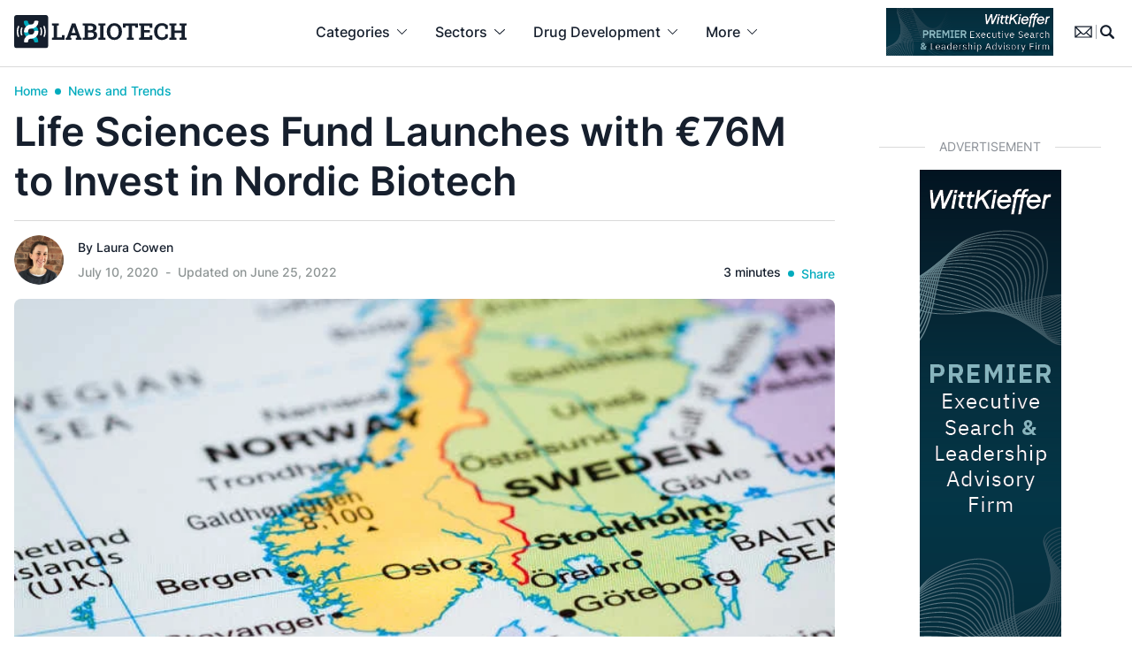

--- FILE ---
content_type: text/html; charset=utf-8
request_url: https://www.google.com/recaptcha/api2/anchor?ar=1&k=6Lctlk4qAAAAAKll71Ha-ZELEdrT0RdkBARGaY76&co=aHR0cHM6Ly93d3cubGFiaW90ZWNoLmV1OjQ0Mw..&hl=en&v=PoyoqOPhxBO7pBk68S4YbpHZ&size=invisible&anchor-ms=20000&execute-ms=30000&cb=swcim1iyebb3
body_size: 48680
content:
<!DOCTYPE HTML><html dir="ltr" lang="en"><head><meta http-equiv="Content-Type" content="text/html; charset=UTF-8">
<meta http-equiv="X-UA-Compatible" content="IE=edge">
<title>reCAPTCHA</title>
<style type="text/css">
/* cyrillic-ext */
@font-face {
  font-family: 'Roboto';
  font-style: normal;
  font-weight: 400;
  font-stretch: 100%;
  src: url(//fonts.gstatic.com/s/roboto/v48/KFO7CnqEu92Fr1ME7kSn66aGLdTylUAMa3GUBHMdazTgWw.woff2) format('woff2');
  unicode-range: U+0460-052F, U+1C80-1C8A, U+20B4, U+2DE0-2DFF, U+A640-A69F, U+FE2E-FE2F;
}
/* cyrillic */
@font-face {
  font-family: 'Roboto';
  font-style: normal;
  font-weight: 400;
  font-stretch: 100%;
  src: url(//fonts.gstatic.com/s/roboto/v48/KFO7CnqEu92Fr1ME7kSn66aGLdTylUAMa3iUBHMdazTgWw.woff2) format('woff2');
  unicode-range: U+0301, U+0400-045F, U+0490-0491, U+04B0-04B1, U+2116;
}
/* greek-ext */
@font-face {
  font-family: 'Roboto';
  font-style: normal;
  font-weight: 400;
  font-stretch: 100%;
  src: url(//fonts.gstatic.com/s/roboto/v48/KFO7CnqEu92Fr1ME7kSn66aGLdTylUAMa3CUBHMdazTgWw.woff2) format('woff2');
  unicode-range: U+1F00-1FFF;
}
/* greek */
@font-face {
  font-family: 'Roboto';
  font-style: normal;
  font-weight: 400;
  font-stretch: 100%;
  src: url(//fonts.gstatic.com/s/roboto/v48/KFO7CnqEu92Fr1ME7kSn66aGLdTylUAMa3-UBHMdazTgWw.woff2) format('woff2');
  unicode-range: U+0370-0377, U+037A-037F, U+0384-038A, U+038C, U+038E-03A1, U+03A3-03FF;
}
/* math */
@font-face {
  font-family: 'Roboto';
  font-style: normal;
  font-weight: 400;
  font-stretch: 100%;
  src: url(//fonts.gstatic.com/s/roboto/v48/KFO7CnqEu92Fr1ME7kSn66aGLdTylUAMawCUBHMdazTgWw.woff2) format('woff2');
  unicode-range: U+0302-0303, U+0305, U+0307-0308, U+0310, U+0312, U+0315, U+031A, U+0326-0327, U+032C, U+032F-0330, U+0332-0333, U+0338, U+033A, U+0346, U+034D, U+0391-03A1, U+03A3-03A9, U+03B1-03C9, U+03D1, U+03D5-03D6, U+03F0-03F1, U+03F4-03F5, U+2016-2017, U+2034-2038, U+203C, U+2040, U+2043, U+2047, U+2050, U+2057, U+205F, U+2070-2071, U+2074-208E, U+2090-209C, U+20D0-20DC, U+20E1, U+20E5-20EF, U+2100-2112, U+2114-2115, U+2117-2121, U+2123-214F, U+2190, U+2192, U+2194-21AE, U+21B0-21E5, U+21F1-21F2, U+21F4-2211, U+2213-2214, U+2216-22FF, U+2308-230B, U+2310, U+2319, U+231C-2321, U+2336-237A, U+237C, U+2395, U+239B-23B7, U+23D0, U+23DC-23E1, U+2474-2475, U+25AF, U+25B3, U+25B7, U+25BD, U+25C1, U+25CA, U+25CC, U+25FB, U+266D-266F, U+27C0-27FF, U+2900-2AFF, U+2B0E-2B11, U+2B30-2B4C, U+2BFE, U+3030, U+FF5B, U+FF5D, U+1D400-1D7FF, U+1EE00-1EEFF;
}
/* symbols */
@font-face {
  font-family: 'Roboto';
  font-style: normal;
  font-weight: 400;
  font-stretch: 100%;
  src: url(//fonts.gstatic.com/s/roboto/v48/KFO7CnqEu92Fr1ME7kSn66aGLdTylUAMaxKUBHMdazTgWw.woff2) format('woff2');
  unicode-range: U+0001-000C, U+000E-001F, U+007F-009F, U+20DD-20E0, U+20E2-20E4, U+2150-218F, U+2190, U+2192, U+2194-2199, U+21AF, U+21E6-21F0, U+21F3, U+2218-2219, U+2299, U+22C4-22C6, U+2300-243F, U+2440-244A, U+2460-24FF, U+25A0-27BF, U+2800-28FF, U+2921-2922, U+2981, U+29BF, U+29EB, U+2B00-2BFF, U+4DC0-4DFF, U+FFF9-FFFB, U+10140-1018E, U+10190-1019C, U+101A0, U+101D0-101FD, U+102E0-102FB, U+10E60-10E7E, U+1D2C0-1D2D3, U+1D2E0-1D37F, U+1F000-1F0FF, U+1F100-1F1AD, U+1F1E6-1F1FF, U+1F30D-1F30F, U+1F315, U+1F31C, U+1F31E, U+1F320-1F32C, U+1F336, U+1F378, U+1F37D, U+1F382, U+1F393-1F39F, U+1F3A7-1F3A8, U+1F3AC-1F3AF, U+1F3C2, U+1F3C4-1F3C6, U+1F3CA-1F3CE, U+1F3D4-1F3E0, U+1F3ED, U+1F3F1-1F3F3, U+1F3F5-1F3F7, U+1F408, U+1F415, U+1F41F, U+1F426, U+1F43F, U+1F441-1F442, U+1F444, U+1F446-1F449, U+1F44C-1F44E, U+1F453, U+1F46A, U+1F47D, U+1F4A3, U+1F4B0, U+1F4B3, U+1F4B9, U+1F4BB, U+1F4BF, U+1F4C8-1F4CB, U+1F4D6, U+1F4DA, U+1F4DF, U+1F4E3-1F4E6, U+1F4EA-1F4ED, U+1F4F7, U+1F4F9-1F4FB, U+1F4FD-1F4FE, U+1F503, U+1F507-1F50B, U+1F50D, U+1F512-1F513, U+1F53E-1F54A, U+1F54F-1F5FA, U+1F610, U+1F650-1F67F, U+1F687, U+1F68D, U+1F691, U+1F694, U+1F698, U+1F6AD, U+1F6B2, U+1F6B9-1F6BA, U+1F6BC, U+1F6C6-1F6CF, U+1F6D3-1F6D7, U+1F6E0-1F6EA, U+1F6F0-1F6F3, U+1F6F7-1F6FC, U+1F700-1F7FF, U+1F800-1F80B, U+1F810-1F847, U+1F850-1F859, U+1F860-1F887, U+1F890-1F8AD, U+1F8B0-1F8BB, U+1F8C0-1F8C1, U+1F900-1F90B, U+1F93B, U+1F946, U+1F984, U+1F996, U+1F9E9, U+1FA00-1FA6F, U+1FA70-1FA7C, U+1FA80-1FA89, U+1FA8F-1FAC6, U+1FACE-1FADC, U+1FADF-1FAE9, U+1FAF0-1FAF8, U+1FB00-1FBFF;
}
/* vietnamese */
@font-face {
  font-family: 'Roboto';
  font-style: normal;
  font-weight: 400;
  font-stretch: 100%;
  src: url(//fonts.gstatic.com/s/roboto/v48/KFO7CnqEu92Fr1ME7kSn66aGLdTylUAMa3OUBHMdazTgWw.woff2) format('woff2');
  unicode-range: U+0102-0103, U+0110-0111, U+0128-0129, U+0168-0169, U+01A0-01A1, U+01AF-01B0, U+0300-0301, U+0303-0304, U+0308-0309, U+0323, U+0329, U+1EA0-1EF9, U+20AB;
}
/* latin-ext */
@font-face {
  font-family: 'Roboto';
  font-style: normal;
  font-weight: 400;
  font-stretch: 100%;
  src: url(//fonts.gstatic.com/s/roboto/v48/KFO7CnqEu92Fr1ME7kSn66aGLdTylUAMa3KUBHMdazTgWw.woff2) format('woff2');
  unicode-range: U+0100-02BA, U+02BD-02C5, U+02C7-02CC, U+02CE-02D7, U+02DD-02FF, U+0304, U+0308, U+0329, U+1D00-1DBF, U+1E00-1E9F, U+1EF2-1EFF, U+2020, U+20A0-20AB, U+20AD-20C0, U+2113, U+2C60-2C7F, U+A720-A7FF;
}
/* latin */
@font-face {
  font-family: 'Roboto';
  font-style: normal;
  font-weight: 400;
  font-stretch: 100%;
  src: url(//fonts.gstatic.com/s/roboto/v48/KFO7CnqEu92Fr1ME7kSn66aGLdTylUAMa3yUBHMdazQ.woff2) format('woff2');
  unicode-range: U+0000-00FF, U+0131, U+0152-0153, U+02BB-02BC, U+02C6, U+02DA, U+02DC, U+0304, U+0308, U+0329, U+2000-206F, U+20AC, U+2122, U+2191, U+2193, U+2212, U+2215, U+FEFF, U+FFFD;
}
/* cyrillic-ext */
@font-face {
  font-family: 'Roboto';
  font-style: normal;
  font-weight: 500;
  font-stretch: 100%;
  src: url(//fonts.gstatic.com/s/roboto/v48/KFO7CnqEu92Fr1ME7kSn66aGLdTylUAMa3GUBHMdazTgWw.woff2) format('woff2');
  unicode-range: U+0460-052F, U+1C80-1C8A, U+20B4, U+2DE0-2DFF, U+A640-A69F, U+FE2E-FE2F;
}
/* cyrillic */
@font-face {
  font-family: 'Roboto';
  font-style: normal;
  font-weight: 500;
  font-stretch: 100%;
  src: url(//fonts.gstatic.com/s/roboto/v48/KFO7CnqEu92Fr1ME7kSn66aGLdTylUAMa3iUBHMdazTgWw.woff2) format('woff2');
  unicode-range: U+0301, U+0400-045F, U+0490-0491, U+04B0-04B1, U+2116;
}
/* greek-ext */
@font-face {
  font-family: 'Roboto';
  font-style: normal;
  font-weight: 500;
  font-stretch: 100%;
  src: url(//fonts.gstatic.com/s/roboto/v48/KFO7CnqEu92Fr1ME7kSn66aGLdTylUAMa3CUBHMdazTgWw.woff2) format('woff2');
  unicode-range: U+1F00-1FFF;
}
/* greek */
@font-face {
  font-family: 'Roboto';
  font-style: normal;
  font-weight: 500;
  font-stretch: 100%;
  src: url(//fonts.gstatic.com/s/roboto/v48/KFO7CnqEu92Fr1ME7kSn66aGLdTylUAMa3-UBHMdazTgWw.woff2) format('woff2');
  unicode-range: U+0370-0377, U+037A-037F, U+0384-038A, U+038C, U+038E-03A1, U+03A3-03FF;
}
/* math */
@font-face {
  font-family: 'Roboto';
  font-style: normal;
  font-weight: 500;
  font-stretch: 100%;
  src: url(//fonts.gstatic.com/s/roboto/v48/KFO7CnqEu92Fr1ME7kSn66aGLdTylUAMawCUBHMdazTgWw.woff2) format('woff2');
  unicode-range: U+0302-0303, U+0305, U+0307-0308, U+0310, U+0312, U+0315, U+031A, U+0326-0327, U+032C, U+032F-0330, U+0332-0333, U+0338, U+033A, U+0346, U+034D, U+0391-03A1, U+03A3-03A9, U+03B1-03C9, U+03D1, U+03D5-03D6, U+03F0-03F1, U+03F4-03F5, U+2016-2017, U+2034-2038, U+203C, U+2040, U+2043, U+2047, U+2050, U+2057, U+205F, U+2070-2071, U+2074-208E, U+2090-209C, U+20D0-20DC, U+20E1, U+20E5-20EF, U+2100-2112, U+2114-2115, U+2117-2121, U+2123-214F, U+2190, U+2192, U+2194-21AE, U+21B0-21E5, U+21F1-21F2, U+21F4-2211, U+2213-2214, U+2216-22FF, U+2308-230B, U+2310, U+2319, U+231C-2321, U+2336-237A, U+237C, U+2395, U+239B-23B7, U+23D0, U+23DC-23E1, U+2474-2475, U+25AF, U+25B3, U+25B7, U+25BD, U+25C1, U+25CA, U+25CC, U+25FB, U+266D-266F, U+27C0-27FF, U+2900-2AFF, U+2B0E-2B11, U+2B30-2B4C, U+2BFE, U+3030, U+FF5B, U+FF5D, U+1D400-1D7FF, U+1EE00-1EEFF;
}
/* symbols */
@font-face {
  font-family: 'Roboto';
  font-style: normal;
  font-weight: 500;
  font-stretch: 100%;
  src: url(//fonts.gstatic.com/s/roboto/v48/KFO7CnqEu92Fr1ME7kSn66aGLdTylUAMaxKUBHMdazTgWw.woff2) format('woff2');
  unicode-range: U+0001-000C, U+000E-001F, U+007F-009F, U+20DD-20E0, U+20E2-20E4, U+2150-218F, U+2190, U+2192, U+2194-2199, U+21AF, U+21E6-21F0, U+21F3, U+2218-2219, U+2299, U+22C4-22C6, U+2300-243F, U+2440-244A, U+2460-24FF, U+25A0-27BF, U+2800-28FF, U+2921-2922, U+2981, U+29BF, U+29EB, U+2B00-2BFF, U+4DC0-4DFF, U+FFF9-FFFB, U+10140-1018E, U+10190-1019C, U+101A0, U+101D0-101FD, U+102E0-102FB, U+10E60-10E7E, U+1D2C0-1D2D3, U+1D2E0-1D37F, U+1F000-1F0FF, U+1F100-1F1AD, U+1F1E6-1F1FF, U+1F30D-1F30F, U+1F315, U+1F31C, U+1F31E, U+1F320-1F32C, U+1F336, U+1F378, U+1F37D, U+1F382, U+1F393-1F39F, U+1F3A7-1F3A8, U+1F3AC-1F3AF, U+1F3C2, U+1F3C4-1F3C6, U+1F3CA-1F3CE, U+1F3D4-1F3E0, U+1F3ED, U+1F3F1-1F3F3, U+1F3F5-1F3F7, U+1F408, U+1F415, U+1F41F, U+1F426, U+1F43F, U+1F441-1F442, U+1F444, U+1F446-1F449, U+1F44C-1F44E, U+1F453, U+1F46A, U+1F47D, U+1F4A3, U+1F4B0, U+1F4B3, U+1F4B9, U+1F4BB, U+1F4BF, U+1F4C8-1F4CB, U+1F4D6, U+1F4DA, U+1F4DF, U+1F4E3-1F4E6, U+1F4EA-1F4ED, U+1F4F7, U+1F4F9-1F4FB, U+1F4FD-1F4FE, U+1F503, U+1F507-1F50B, U+1F50D, U+1F512-1F513, U+1F53E-1F54A, U+1F54F-1F5FA, U+1F610, U+1F650-1F67F, U+1F687, U+1F68D, U+1F691, U+1F694, U+1F698, U+1F6AD, U+1F6B2, U+1F6B9-1F6BA, U+1F6BC, U+1F6C6-1F6CF, U+1F6D3-1F6D7, U+1F6E0-1F6EA, U+1F6F0-1F6F3, U+1F6F7-1F6FC, U+1F700-1F7FF, U+1F800-1F80B, U+1F810-1F847, U+1F850-1F859, U+1F860-1F887, U+1F890-1F8AD, U+1F8B0-1F8BB, U+1F8C0-1F8C1, U+1F900-1F90B, U+1F93B, U+1F946, U+1F984, U+1F996, U+1F9E9, U+1FA00-1FA6F, U+1FA70-1FA7C, U+1FA80-1FA89, U+1FA8F-1FAC6, U+1FACE-1FADC, U+1FADF-1FAE9, U+1FAF0-1FAF8, U+1FB00-1FBFF;
}
/* vietnamese */
@font-face {
  font-family: 'Roboto';
  font-style: normal;
  font-weight: 500;
  font-stretch: 100%;
  src: url(//fonts.gstatic.com/s/roboto/v48/KFO7CnqEu92Fr1ME7kSn66aGLdTylUAMa3OUBHMdazTgWw.woff2) format('woff2');
  unicode-range: U+0102-0103, U+0110-0111, U+0128-0129, U+0168-0169, U+01A0-01A1, U+01AF-01B0, U+0300-0301, U+0303-0304, U+0308-0309, U+0323, U+0329, U+1EA0-1EF9, U+20AB;
}
/* latin-ext */
@font-face {
  font-family: 'Roboto';
  font-style: normal;
  font-weight: 500;
  font-stretch: 100%;
  src: url(//fonts.gstatic.com/s/roboto/v48/KFO7CnqEu92Fr1ME7kSn66aGLdTylUAMa3KUBHMdazTgWw.woff2) format('woff2');
  unicode-range: U+0100-02BA, U+02BD-02C5, U+02C7-02CC, U+02CE-02D7, U+02DD-02FF, U+0304, U+0308, U+0329, U+1D00-1DBF, U+1E00-1E9F, U+1EF2-1EFF, U+2020, U+20A0-20AB, U+20AD-20C0, U+2113, U+2C60-2C7F, U+A720-A7FF;
}
/* latin */
@font-face {
  font-family: 'Roboto';
  font-style: normal;
  font-weight: 500;
  font-stretch: 100%;
  src: url(//fonts.gstatic.com/s/roboto/v48/KFO7CnqEu92Fr1ME7kSn66aGLdTylUAMa3yUBHMdazQ.woff2) format('woff2');
  unicode-range: U+0000-00FF, U+0131, U+0152-0153, U+02BB-02BC, U+02C6, U+02DA, U+02DC, U+0304, U+0308, U+0329, U+2000-206F, U+20AC, U+2122, U+2191, U+2193, U+2212, U+2215, U+FEFF, U+FFFD;
}
/* cyrillic-ext */
@font-face {
  font-family: 'Roboto';
  font-style: normal;
  font-weight: 900;
  font-stretch: 100%;
  src: url(//fonts.gstatic.com/s/roboto/v48/KFO7CnqEu92Fr1ME7kSn66aGLdTylUAMa3GUBHMdazTgWw.woff2) format('woff2');
  unicode-range: U+0460-052F, U+1C80-1C8A, U+20B4, U+2DE0-2DFF, U+A640-A69F, U+FE2E-FE2F;
}
/* cyrillic */
@font-face {
  font-family: 'Roboto';
  font-style: normal;
  font-weight: 900;
  font-stretch: 100%;
  src: url(//fonts.gstatic.com/s/roboto/v48/KFO7CnqEu92Fr1ME7kSn66aGLdTylUAMa3iUBHMdazTgWw.woff2) format('woff2');
  unicode-range: U+0301, U+0400-045F, U+0490-0491, U+04B0-04B1, U+2116;
}
/* greek-ext */
@font-face {
  font-family: 'Roboto';
  font-style: normal;
  font-weight: 900;
  font-stretch: 100%;
  src: url(//fonts.gstatic.com/s/roboto/v48/KFO7CnqEu92Fr1ME7kSn66aGLdTylUAMa3CUBHMdazTgWw.woff2) format('woff2');
  unicode-range: U+1F00-1FFF;
}
/* greek */
@font-face {
  font-family: 'Roboto';
  font-style: normal;
  font-weight: 900;
  font-stretch: 100%;
  src: url(//fonts.gstatic.com/s/roboto/v48/KFO7CnqEu92Fr1ME7kSn66aGLdTylUAMa3-UBHMdazTgWw.woff2) format('woff2');
  unicode-range: U+0370-0377, U+037A-037F, U+0384-038A, U+038C, U+038E-03A1, U+03A3-03FF;
}
/* math */
@font-face {
  font-family: 'Roboto';
  font-style: normal;
  font-weight: 900;
  font-stretch: 100%;
  src: url(//fonts.gstatic.com/s/roboto/v48/KFO7CnqEu92Fr1ME7kSn66aGLdTylUAMawCUBHMdazTgWw.woff2) format('woff2');
  unicode-range: U+0302-0303, U+0305, U+0307-0308, U+0310, U+0312, U+0315, U+031A, U+0326-0327, U+032C, U+032F-0330, U+0332-0333, U+0338, U+033A, U+0346, U+034D, U+0391-03A1, U+03A3-03A9, U+03B1-03C9, U+03D1, U+03D5-03D6, U+03F0-03F1, U+03F4-03F5, U+2016-2017, U+2034-2038, U+203C, U+2040, U+2043, U+2047, U+2050, U+2057, U+205F, U+2070-2071, U+2074-208E, U+2090-209C, U+20D0-20DC, U+20E1, U+20E5-20EF, U+2100-2112, U+2114-2115, U+2117-2121, U+2123-214F, U+2190, U+2192, U+2194-21AE, U+21B0-21E5, U+21F1-21F2, U+21F4-2211, U+2213-2214, U+2216-22FF, U+2308-230B, U+2310, U+2319, U+231C-2321, U+2336-237A, U+237C, U+2395, U+239B-23B7, U+23D0, U+23DC-23E1, U+2474-2475, U+25AF, U+25B3, U+25B7, U+25BD, U+25C1, U+25CA, U+25CC, U+25FB, U+266D-266F, U+27C0-27FF, U+2900-2AFF, U+2B0E-2B11, U+2B30-2B4C, U+2BFE, U+3030, U+FF5B, U+FF5D, U+1D400-1D7FF, U+1EE00-1EEFF;
}
/* symbols */
@font-face {
  font-family: 'Roboto';
  font-style: normal;
  font-weight: 900;
  font-stretch: 100%;
  src: url(//fonts.gstatic.com/s/roboto/v48/KFO7CnqEu92Fr1ME7kSn66aGLdTylUAMaxKUBHMdazTgWw.woff2) format('woff2');
  unicode-range: U+0001-000C, U+000E-001F, U+007F-009F, U+20DD-20E0, U+20E2-20E4, U+2150-218F, U+2190, U+2192, U+2194-2199, U+21AF, U+21E6-21F0, U+21F3, U+2218-2219, U+2299, U+22C4-22C6, U+2300-243F, U+2440-244A, U+2460-24FF, U+25A0-27BF, U+2800-28FF, U+2921-2922, U+2981, U+29BF, U+29EB, U+2B00-2BFF, U+4DC0-4DFF, U+FFF9-FFFB, U+10140-1018E, U+10190-1019C, U+101A0, U+101D0-101FD, U+102E0-102FB, U+10E60-10E7E, U+1D2C0-1D2D3, U+1D2E0-1D37F, U+1F000-1F0FF, U+1F100-1F1AD, U+1F1E6-1F1FF, U+1F30D-1F30F, U+1F315, U+1F31C, U+1F31E, U+1F320-1F32C, U+1F336, U+1F378, U+1F37D, U+1F382, U+1F393-1F39F, U+1F3A7-1F3A8, U+1F3AC-1F3AF, U+1F3C2, U+1F3C4-1F3C6, U+1F3CA-1F3CE, U+1F3D4-1F3E0, U+1F3ED, U+1F3F1-1F3F3, U+1F3F5-1F3F7, U+1F408, U+1F415, U+1F41F, U+1F426, U+1F43F, U+1F441-1F442, U+1F444, U+1F446-1F449, U+1F44C-1F44E, U+1F453, U+1F46A, U+1F47D, U+1F4A3, U+1F4B0, U+1F4B3, U+1F4B9, U+1F4BB, U+1F4BF, U+1F4C8-1F4CB, U+1F4D6, U+1F4DA, U+1F4DF, U+1F4E3-1F4E6, U+1F4EA-1F4ED, U+1F4F7, U+1F4F9-1F4FB, U+1F4FD-1F4FE, U+1F503, U+1F507-1F50B, U+1F50D, U+1F512-1F513, U+1F53E-1F54A, U+1F54F-1F5FA, U+1F610, U+1F650-1F67F, U+1F687, U+1F68D, U+1F691, U+1F694, U+1F698, U+1F6AD, U+1F6B2, U+1F6B9-1F6BA, U+1F6BC, U+1F6C6-1F6CF, U+1F6D3-1F6D7, U+1F6E0-1F6EA, U+1F6F0-1F6F3, U+1F6F7-1F6FC, U+1F700-1F7FF, U+1F800-1F80B, U+1F810-1F847, U+1F850-1F859, U+1F860-1F887, U+1F890-1F8AD, U+1F8B0-1F8BB, U+1F8C0-1F8C1, U+1F900-1F90B, U+1F93B, U+1F946, U+1F984, U+1F996, U+1F9E9, U+1FA00-1FA6F, U+1FA70-1FA7C, U+1FA80-1FA89, U+1FA8F-1FAC6, U+1FACE-1FADC, U+1FADF-1FAE9, U+1FAF0-1FAF8, U+1FB00-1FBFF;
}
/* vietnamese */
@font-face {
  font-family: 'Roboto';
  font-style: normal;
  font-weight: 900;
  font-stretch: 100%;
  src: url(//fonts.gstatic.com/s/roboto/v48/KFO7CnqEu92Fr1ME7kSn66aGLdTylUAMa3OUBHMdazTgWw.woff2) format('woff2');
  unicode-range: U+0102-0103, U+0110-0111, U+0128-0129, U+0168-0169, U+01A0-01A1, U+01AF-01B0, U+0300-0301, U+0303-0304, U+0308-0309, U+0323, U+0329, U+1EA0-1EF9, U+20AB;
}
/* latin-ext */
@font-face {
  font-family: 'Roboto';
  font-style: normal;
  font-weight: 900;
  font-stretch: 100%;
  src: url(//fonts.gstatic.com/s/roboto/v48/KFO7CnqEu92Fr1ME7kSn66aGLdTylUAMa3KUBHMdazTgWw.woff2) format('woff2');
  unicode-range: U+0100-02BA, U+02BD-02C5, U+02C7-02CC, U+02CE-02D7, U+02DD-02FF, U+0304, U+0308, U+0329, U+1D00-1DBF, U+1E00-1E9F, U+1EF2-1EFF, U+2020, U+20A0-20AB, U+20AD-20C0, U+2113, U+2C60-2C7F, U+A720-A7FF;
}
/* latin */
@font-face {
  font-family: 'Roboto';
  font-style: normal;
  font-weight: 900;
  font-stretch: 100%;
  src: url(//fonts.gstatic.com/s/roboto/v48/KFO7CnqEu92Fr1ME7kSn66aGLdTylUAMa3yUBHMdazQ.woff2) format('woff2');
  unicode-range: U+0000-00FF, U+0131, U+0152-0153, U+02BB-02BC, U+02C6, U+02DA, U+02DC, U+0304, U+0308, U+0329, U+2000-206F, U+20AC, U+2122, U+2191, U+2193, U+2212, U+2215, U+FEFF, U+FFFD;
}

</style>
<link rel="stylesheet" type="text/css" href="https://www.gstatic.com/recaptcha/releases/PoyoqOPhxBO7pBk68S4YbpHZ/styles__ltr.css">
<script nonce="EcVxV5C_igb8gbddxG3ulA" type="text/javascript">window['__recaptcha_api'] = 'https://www.google.com/recaptcha/api2/';</script>
<script type="text/javascript" src="https://www.gstatic.com/recaptcha/releases/PoyoqOPhxBO7pBk68S4YbpHZ/recaptcha__en.js" nonce="EcVxV5C_igb8gbddxG3ulA">
      
    </script></head>
<body><div id="rc-anchor-alert" class="rc-anchor-alert"></div>
<input type="hidden" id="recaptcha-token" value="[base64]">
<script type="text/javascript" nonce="EcVxV5C_igb8gbddxG3ulA">
      recaptcha.anchor.Main.init("[\x22ainput\x22,[\x22bgdata\x22,\x22\x22,\[base64]/[base64]/bmV3IFpbdF0obVswXSk6Sz09Mj9uZXcgWlt0XShtWzBdLG1bMV0pOks9PTM/bmV3IFpbdF0obVswXSxtWzFdLG1bMl0pOks9PTQ/[base64]/[base64]/[base64]/[base64]/[base64]/[base64]/[base64]/[base64]/[base64]/[base64]/[base64]/[base64]/[base64]/[base64]\\u003d\\u003d\x22,\[base64]\\u003d\x22,\x22WksUZRpRw6o0ZzHDqn4ew5jDhcKCaFgxYsKNLcK+Gi1/[base64]/DuDfDnyPCrsOlwoV1w6Acw7fChGjCqcKvQsKDw5E1Zm1Aw4I/wqBecX5LbcKJw65CwqzDri8nwpDClmDChVzCmn97woXCnMKAw6nCpisGwpRsw4F/[base64]/CksKzwpNjw4McwpNAw4zDs3nCiWDDi3TDrcKZw6LDozB1wpZTd8KzGsKoBcO6wrjCo8K5ecKFwq9rO01QOcKzAMOcw6wLwrdBY8K1wrQ/bCVUw7prVsKhwqcuw5XDj0F/bD7Du8OxwqHCmsO8Gz7CtcOSwos7woQPw7pQG8OSc2dlJMOeZcKmBcOEIynCinUxw6nDn0QBw4JHwqgKw5vCkFQoCsO5woTDgGw6w4HCjGDCqcKiGEjDicO9OX1vY1cxEsKRwrfDp1fCucOmw6/DrGHDicOMcDPDlz9mwr1vw7xrwpzCnsKrwqwUFMKpRwnCkgHCtAjCliTDl0M7w43Dh8KWNCYAw7MJQcOjwpAkRcOnW2hIZMOuI8OiRsOuwpDCukjCtFgQM8OqNTTCjsKewpbDm0F4wrpZAMOmM8OMw5XDnxB5w7XDvH5iw77CtsKywp/Do8Ogwr3CvULDlCZ7w7vCjQHCjsKkJkgXw4fDsMKbE0LCqcKJw7kIF0rDh3rCoMKxwp3Crw8vwpDCtALCqsOXw5AUwpAlw6HDjh0wCMK7w7jDmVw9G8OOa8KxKSPDlMKyRjjCn8KDw6MWwocQMzrClMO/wqMZY8O/wq4qZcOTRcOWIsO2LRJ2w48Vwq5uw4XDh17DjQ/CssO4wq/[base64]/DiMKuw6p3wo7CscOAw6fDmSvDnsKvw7TClUkFwovCgAXDtcKZDTEbLQnDkcOPKRfDjcKJw70Xw7/CpnI8woVZw4jCqiPChMOjw6zCtsODNcOwBsKpOcOEJ8KGw61vZMOJw5nDlTJtesO9McK+eMOWLcOjKz3CiMKAwqAcXBDCpzHDlsOSw77CrRUmwo9ywr/[base64]/[base64]/CtmN2aQvCq8KpwpnDgWJbw7JSwpLCll9XwpXCsXjDtcKRw5ZRw6vDlsO/[base64]/CuDrCg8ORXsO7LBrCk8KZIcKGw7wcXDkTeMKVIsO/[base64]/[base64]/DmCRJZcKgZkkUFMOYw4RLHMOgXsKMBFTCsF5aJsK9Rw/Dn8OSKyTCqcK2w5fDscKmP8OAwofDpW7CusOywqbDqSHDtRHCmMO0CsOEw597ZU9nwpkSC0Yqw7/Ct8Kpw7DDnsKtwrXDhcOewoFSUcO4w5/CqsO0w7E4RibDmXZqAnorw5kXw4BJworDrVfDojk6EAvCncOIUUjChz7DqsKpTEHCr8KBw6fCicO+IGFeD2RUCsOJw5UqKhHCnlp5w5DDhlt0w5QqwobDjMKjOcOlw63Dp8KlHFvCr8OLLMOJwrNEwpLDu8KFBG/DqGISw6TCkUoAQ8KeRV51w4PClMOxw4nDpMKpHX/Chz0+CMOkAcKrT8O1w4xmHg7DjsOOwr7Dj8OKwoHCm8Kjw4AtMcO/wq3DscO2RAvCg8OPWcO3w7VmwoHCkcORw7cma8Ksc8Krwq1TwrDChMKtOXPDvMKlwqXDpU8Ow5Q6WcKow6FNYHXDn8KnJWpAw5fCh3U9wrzDtHPDih/ClxLDrS8wwqnCuMKKwpnCksKFwoZ0QsOyfsOYT8KdHWrCoMKhMBJnwo7DnXdiwqcuPiYHNUsJw73CkcO8wpPDksKOwoRbw7A+ZW8RwoV5dh3CncOlw5LDnMKbw6rDswbDqGAow5/CjcOpCcOVQgnDmk7Di2HCosK4WAwVFzbChArCs8KgwppAEi0ow7jDnjEBb1vCj2TDkAsvdWHCnMK4f8OWVBxjwptoC8KewqErFF4TRcOPw7LCi8KPTiRgw6XDgsKFFHwpd8OJJsOKKCXCvy0Cw4bDkMKjwrMpPUzDrsKBO8KCP3/Cl2XDvsKSegxOER/CoMK8wp41wp4mOMKOWMO2wojCmcOeTG5lwpxTXsOiBMKbw7PChzBgPMOuwoFpP1skUcOFwp3Csk/DkcKVw6vDosKTwqzCgcKKNMOGGhkyJHjDmsKHwqINN8O/w7nDl17CmsOFwpjClMKnw4TDjcKVw6zChcKmwqMWw7cpwpvCksKGX1TDjMKBDRJaw50ULRQTw7bDq0rClGzDr8OGw4c/aiXCqSBOw6fCtkDDmMO/[base64]/DrnjCu8OOwrnCvcOhworDksOqJHdFw7BbaCgqasO8fADCucOfV8KIYsK1w7zCtkLDuAAuwrZSw4EGwojDp2ZkMsOqwqzDrXdGw78JQcKVwqfDusOIw6lOTcKJOQUwwoDDjcKAQcKDUMKKJ8KCwqMtw6zDu2gmw7hcHR4sw6/DlsO3wqHCulQIdMOkw6PCrsOgSsOXQMOsXQJkw41Tw7/Dk8Kgw67CusKrHcOmwqcYwoEgSMKmwoHCoW8cZMOaQ8K1wrZ8JivDmHXDiQ/CklDDhcKTw49Uw7TDhsOXw7VzMjnCsiTDuwB2w5cFej/CnkzDocKgw499JXgEw6XCiMKDw5bCg8KrFgEmw4oYwoJfChJYY8KkXRvDscOzw4fCuMKFwpTDisOwwpzCgB3Cg8OCFBDCowJTOk1GwrvDl8OLf8KNJMOxckTCtcKpwow/WsKdeTlbB8OrE8K9F13Cj0DDu8KewoDDpcOJDsOpw5vCqcOpw7vDs2hqw54pwqU4BVwOWxVBwrHDq3/ChX3CmRTDhzLDr2/[base64]/Dm8KRw4JsHMK/FMKTR8KwEHzDg8OmEy4VV1Qew4M4wp/[base64]/PsKJEyPDqMKGwojDnl/CqMKuMk3CtsKVKBoww4Vvw7nClmXDtG3Cj8K5w5QdAU/Ds07DuMKGbsOCdsO0QcOBUR/DhmBPwqpfe8ObRBx4ITxHwozCucKhEHfDscOWw6XDkMOTUFcjU27DrMO0TcOcWiQMXmVawr/CoDtxwrvCu8O2WFUmw6nDqMKdwrpXwoxaw6/DmBlww44YSzJUwrPCpsK3wo/CmTjDvhlhLcKZOsOJw5PDjcOxwqVwLFVYOQkpa8KeUsKQPMKPOlbCs8OVOsK4BMKNwqjDlh3CgTNrS1t6w7rDtMOWCSjCp8K/am7DqMK7USnDtwjDk1/CphnDrcO/w719w7/CvWc6QGXDo8Kfd8KfwqkTKUXCg8OnHylEw5x4HQRHDEc/worCnsK9wpQgwp/Dn8OjQsOeXcKPODXDnsKyLMOhJMOkw5VeZQjCrcKhNMKLJMKqwoYUMhFawrPDtlsLJcOOw6rDuMKiwpN9w43CsjdHOWMXCcKfIcKSw6IOwpB/e8KLbVN6wqrCkmrDrmLCnMKmw4/CtcK7woUlw7R6CsOlw6rCt8K5HU3CrClEwoPDuV9Tw4UbeMOMeMKEFCwLwqBXfMOjwrDCtMKqEMO8JcKjw7FFdl/Cm8KfJMKDZ8KqOClywqRGw5IJRMO5wqDCjsOJwqA7LsKxdDgjw7sOwo/CrEzDr8KRw74KwrvCrsKxCMK6DcK2Nw9Owox+AQ/DpcK7LEZVw7jCksKHUsOeJ1bCjyTCuhsvf8KpUMOLZMOMLsOffMOhPsKSw7DCoA/DigLDg8KqSUHCuF3CtMK3fsKGw4fDkcOWw4pZw7PCuz0tMmjCjMK9w7PDsxjDlMK6w4EnBsOgX8OjacKIw6Fxw4jDhnDDlUnCsG/CnBrDhhbDoMOUwqx1wqbDicOCwqBSwrNEwqF1wroww7/[base64]/CtcO1IwNrw5AOwrlzw7PDucKYw7oKQsKow4tswqYzw6fCsTfDjynCs8K6w5nDsVPDhMOqwoHCvgvCtsOOUMO8Ex3CmyjCqWLDs8OADHtBwrPDmcKrw7deeDZcw4nDk0fDgcODVSvCocO+w4TDo8KUwqnCrsKpwrIKwovCg1/ChAXCgEXCt8KOMRbDkcKNAMKtVcOmKApzw6bCqx7DvCcBwp/Cl8KjwrEMb8KqF3NpXcKqwoYowrnCh8KKL8KZek1zwqrDtmPCrHk+N33DvMKfwpBtw7RTwr/CnlXCksOhb8OgwosKEcO/JsKEw7/Dn28RNsOzQ0zCuC3Dsi04YMODw67Dvk83eMOawodiJsO4TjPClsK4EMKRf8OfExfCgMO4JMOjHGQBZ2TCg8OIIMKCw49WDGtLw64DXsO6w6rDq8OqLcKMwqZHNlfDh2DCon5TBsKnC8OTw6/DlgDDqMKXIsO7B2bCjsOWKl4YSCHCijPCssOew6rCrQrDg159w7hoZVwBHVksWcOqwrTDnDPDliDCsMO2wrA4w5FPwr0QfsKiYcO0w70/AzEzX1PDvncAYcOQwqxhwprChcOcecKRwq/CssOJwoLCssO0esKHwrMNZMOHwofDusOhwr/DrsK7w5Q2D8Kzd8OKw47DkMKsw5ZawrfDgcO7XQ94HAN6w69QTHA9wqoew7kmblnCusKVw5hCwo5BRBDCgMOwTAjCnzo0wqnDgMKHfzfCpwZQwq/[base64]/DtkBDLGtdRMK3IFRSwphSf8OHwps/GWohw6/CvwApCXpzw67DosKpGsOgw4lOw51Qw7kHwr7DgFI+Pyh7KDUwLjPCvMOLaxUMG37DiULDsAHDoMO7MwROEAoHNcKcwp3DqFZPHjAUw4/Co8O8HcOfw4YmVMOvFl4YGVDCpcKgEy3Ctjl4UMKHw7fCgcOzA8KOHcOUPD7DrMKcwrvDtCDDuiBfF8KQwovDscKMw5xpw54ow6PCrHfDmzd1WsOswoTClMKJNydgeMKrw5VqwqrDuF3ChMKnSBoZw5U+wodhTMKdRxETfcOHSMOhw6TCnQJrwq94wrjDp38/wqw7w7vDvcKRQsKJw6/DgC1sw41pEy8+w5XCusOkw7rDqsKOAE/[base64]/w6Fiw4fCgFvDhzdTdsKowrMwHWcGI8KOWsOWwrjDlMKaw7rDt8Kzw6lhwpzCq8O+RMOYAMOZMj3CqsOrwqVdwrsPwqMwZgLClRvCgQhXOcOKNlzDpsKCdMOFanrDhcOzWMOdBX/CpMOEJiLDmB/CrcOSHMK2ZynCnsKoOXUqLS55QMOVZQZNw496YMKKw5Zuw7nChU4zwrbCgcKOw5rDssK/JsKFMgphOTMvd3zCu8OPNhheKsK0K2nCqsKqw6zCt3kSw7jDicOvRy8iwrUfLMKxIcKbWijCnsKbwqcoKUfDgsO5CsKww4s7wp7DmRXCsEfDlgJ0w7QTwrvDnMOTwrgaalXChsOdwq/DlitvwqDDh8KVAsKaw7rCuxDCiMOMwpbCscKnwoDDoMOBwqnDr33DnMKgw4N+dRliwrbCosKVw7PDuRB8ETDCpUBuaMKTDsOIw73DuMKjwrNVwo9QK8OhbyfCnA/Ct0fDnsORJMOzw59KGMOcaMOKwpbCisOiAcOsRcKnw7bCoWQlDsK0Xh/Ct0fCrXXDm0Uaw5gMAV/CpcKDwonDuMK0LMKTHsKPZMKIeMKwGn9Aw48AWxEKwozCusOWPjrDqMKvD8Oqwop2wp8Ec8OswpzDjMKRHsOPFwDDk8OPAwkSRk7Cok4/w70BwprDr8KSfMKgdcK7wo5mwqcVBAxrHArDqcOGwqDDtsKvbXtLBsOzKSYCw6tfM1UmMsOnQsOLIC/[base64]/DpH7CozrDmcOhwrh/wp3CgHBVKMKjSyfDoQwiIxXDrgjDgcO2wrrCvsOLwo/CuA/CnV0NV8Obwo3ClsOTW8KRw6YowqbCvcKbwrVxwqcVwq5wDcOiwq1lLsOdw6s8w5VoQ8KLw7xywobDtBFewp/Dm8Ktd1PCmSZmEzLDhMO1RcO1w6zCrsOgwqk/HG3DmMORw5zCi8KAIsKiM3TCknAPw4t2w5HDjcKzwp/Cu8OMecKfw6Z/wpIMwqTCg8OcTmphSHVwwpRWwq4bwrPCicK+w4vDgSzDi0LDjsKRJi/ClcOXRcOpP8K8fsK2eAfDucOdwqoRwp7Cn2NLHTjCv8KMw4ZwdsKjTBbChiLDpiIQwrl+ER5FwrVpRMKTCSbCuAXDlsK/w6xCwpUlw4nCtnbDr8K1wqRiwqtKwoZmwo8PbizCtMKawoQNJcKxUsOjwp17BANtLysAA8KEwqM4w5rDglI7wpHDu2wSVMKHJcKeUMKAccKzw7NZBMOyw4IswobDoCcbwpcDCcKQwqwFPB9ww7whIkDDlnJEwrRmK8Oaw5jCgcK0PjJzwr9THz3Cix/DqcKiwoUvwphaw73DnnbCqsOIwqPDicOzURshw4bDuV/ChcO0Ag/Dm8OJYcKWwpXCrGfCicOLIcKsIHHCiClGw6nDuMOSRsOow6DDqcOxw53Dizszw6zCsSYtw6JYwoZYwqrCnMKoJyDCtgt9bw1UOyFgbsOFwq8fW8O1w5pkwrTDt8KrLMKJwpdSEQ8/w4p5Iz8Uw45qO8O0AV4twp7DksKywpYXVsOxVcOlw5jCh8KIwqJ/wrPDq8KJAsK/[base64]/DqH/DssK/w6hyEUvDusKtwrfCosKWwqPCssOXw4psX8KbDB8Jwo3Ck8OvRw7CuwVoacO0JGrDv8KawoNrC8Ktwo5mw53DqsOBFhUAw7fCvsKgMVc5w4/DrwfDhEjCs8OsIMOvMQ81w4PDgw7DsTzDtBBzw6hPGMOBwq3Dlj9uwqVCwq4XQcO/[base64]/wocmw7/DhsK+Vj7DsSR2EiPDinJdw4pzE3/DmBnCiMKeZA/DusKowqw3JTt/K8OTK8Kbw7nDlsKMwqHCmkYBRGLClsOwA8KnwqxbNHzCmcKywo3DkScrYirDqsOnWMKjwp7DjjdIwpsfwqXDocOqKcO0w6fCnU/Dig4Pw63DpBFOwpbChsKiwrvCkcKEX8OawobCpxDCrVLCsXB6w5rDi0nCssKXP3YpaMOFw7TDiAlYPSfDu8OuTMKawrjDqQ/DvsO3F8O/Amd7asOVVsK6QAUveMO+B8K8wrrCusKpwqXDrVNGw44Iw6XDsMKOBMKNUsOZI8OmN8K5f8KTw57DlVvCoFXDt245L8Kjw5LCvcOHw7nDlcKYUsKewpbDpUVmICjCunrDtRFqXsK/w5zDvXfDolo6S8Ozw6FswpVQcB/Csn0LRcK9wqnCpcOgwpxfS8KuF8O5w6F6wpgqwrzDjcKDw48mTFHCpsKfwpYAw4MDO8O9JsK0w6LDuikHbsOBG8KKw5bDncKbaC5owonDoV/DpzXCvyZIP08NPhnDucO0NRYjw5TCtWXCp2jCscKkwq7CicKsVR/CtxLCvBNTVVPChXHClAbCjsODOzTCosKNw4rDui91w6pSw6zDkknCkMKUBsK1w5DDgsOow77ChBs+wrnDrQNWwofCsMKFwoHDhx9OwpbDsGrCncKPcMK/woPCmxICwoR1UFzCtcK4wr8cwpVodFFcw4vCilx8wr5jwqvDrgknD0xjw6YFwo3Cu1Utw5p/w4PDi1DDk8O+FcO1w4TDiMOQX8O3w65RTMKhwqUUwqkaw7rDjcOkBXUzwrjCm8OGwqESw6LCvhPDrMKUFTrDrjJHwofCp8K/w5p5w5t4RMKeRBJtY0VPIMObBcKKwrZBZRzCoMOPV3HCuMO3wqnDtsK7w7VfZcKOEcOALcOZV0wcw7klAyDCqsKhw4kNw5lHWg5WwqjDqhfDgsOmwp5dwoZMYcOnO8Kawo0Yw5YBwqTDmB7DnMKHMzxPwrLDrAzCpG/[base64]/CocOGwrtnw4nClcKBDsOtOnRDBMKRFShJfXPCncK5w7giwqfDkCDCr8KZdcKEw5gdSMKbwpjCjMK6ZCvDkhPCj8OkMMOrw63CplrCgDQpXcOXIcK/w4TDiRDChMOEw5rCsMK2wq0wKgDDgMOIMGcIacKBwotOwqQww7LCqFBjwos7wo/ChzExdlVaBljCrsOXYMKTVikhw5hiRMOlwogITsKPw7wRw5PDi2UoHsKfCFwqP8OeSE/CkWzCs8OybBHDljt5wqh+UG8Hw7PDpx/CuUFUE1Y3w7HDkBB2wphUwrRWw75OGMK+w4XDj3TDocORw57DjMOYw51OBcOowrcqwqETwoEYXsOUCMOaw5nDsMK+w57DvmTCucOaw53DqMK9w6cAf2kOwrPCgkvDl8KJInl7RcOFTAkVw7vDiMOww73DkQtYwrkCwpgzwrrDvsKHW1cVw5vCkMOpWsOdw41ZHy/CoMOKIi8Yw4lYa8KZwobDqDfCpHDCncOZP03CtMO/[base64]/[base64]/[base64]/CpFLCmsOUwrR/[base64]/Dg8Oow4vDp8O6wo3DkQRBwrhWw5nDuVjCgsOcf8Kjw4HCm8KBQcOdTHkoK8KtwpPDkFHDscOARMKvw7J6woc3wqPDpsOywr7DkXrCn8KPHMKdwp3DhcKkTcK0w6cuw6E2w6xNF8KpwqNpwrM2MXvCrU7CpcOdXcOIw73DrXfCsgIbTynDp8K/[base64]/w79+w5cJVsO/w6hIw5BpwqbDp8OKwrYoDFNZw7nDgcKfJMKUOC7DhypuwqzDmMO3wrMdF11vwoDDmMKtURZ+w7TCucKGXMOzw6zDn3FgYB/[base64]/[base64]/DkQ7CtMKiw4o8fxjDm0JbwpHCpcKwwpnDqcKXwoXDtsOWw5c9w7PCpBXCrMKrScOdwophw5cbw4tzA8O/YVzDvxxYw6nCg8OFVX/CixYfwr4iPsOTw6jDn1HCgcKucQjDgsKSWXLDrsOiPzPCqxbDi0M4R8Kiw6Mcw6/DomrCj8K4wrnDpsKscsOZwq9KwpHCs8Ovwrp0wqHCoMKmacOBw5ADWMOsIyhRw5XCo8KJwqwFE2LDhWDCqx0YdH5zw4/ChsOpwrjCscK3CsK+w5XDiH5iNsK+w6tnwr3CjsK4CBzCv8Ktw7jCr3YCw7XChBZ0w54NfcKHw7UiGMOyb8KaN8OiA8Okw4/DlzfDrsOnWCoYYVjDtMO6EcK8FHBmWgZVw50Mwp5sesKcw4Y9dUlmPMORH8Onw73DuwnCi8OSwrvCvSnDkB/Dn8K7A8OdwoNLf8KgUcKzaRfDrsOFwp7DvENcwqDDjsObYxfDkcKDwqLCnCLDnMKsQEs8w4pHOsOfwpw7w4jCoyvDhC4+WcOKwqwYF8KvS0nCqDBtw6nCisO8P8KvwqrCmVfDpcOcFCzDgjTDssO7GsKaXMOgw7DDpsKnPMOIwrLCusKuw4/[base64]/w5smw4xAw4sebkTCqWDCvgjCrcKoPFJoCizDrGs1wqw7YRnCgsKWYQFAFMKJw4ZVw5nCrVrDnsKBw6NWw7fDrsOzw4lpD8O/w5FFw7LDpcKtemLComnDo8O2wrw7ZFLCqcK+ZlHChsKafsKPOHoUVMKGw5HDtsKtNw7Dj8KcwpQWS2PDgsOoIgfCmcKTcC7DncK3wo9Hwp/DpwjDtSpFwrEUFcOowoRjw79iMMOdXUoDQnomTsO0Y0w6VsOEw60DCz/DshHCnwZcWmkXwrbCssKiXMOCw7dwBsKJwpAETQzCi2jCtkVAwpZSwqLChBfCgcOqw7jDphzDu2/[base64]/[base64]/[base64]/DrlLDmAzCgsOEw6XClhMpW8O5wrUUc8K+QAjDmQHChcKpwp1QwpzDg3bCosKpZE0Kw7zDhsOFWMOMH8K+wrnDrEnCq0A0X17CgcO0wr7CucKKQm/Di8OHw4zCsVh8HGzClsODX8KhZ0vDjcOVJMOpF1zDlsOtX8KKfS/DgcKgP8Oxw5kCw5dgwpbCh8OtB8K6w786w7Z8dVLClsObM8KwwqbCsMKFw55rw6vDksODUUBKwr/[base64]/Dhy4/b1jCslIyEcKFCycMJ2ZdIgk/K8K0w4DCmcKHwrZqw68sMMKjZMOtw7hUwrPDqcO3bD8tHCzDusOGw4ZfVsOcwq3CpHlRw57DiUXCiMKrAMKrw4lMO2AUAiRFwrVidA/DsMKPY8OGUsKAdMKAw6LDn8OYWn1/MBHCgsOiTk3ChFPCkCwcwqVOWcO0w4Zfw6rCiA9cw7zDpsKcwopdP8KSwrTCrFDDvMKTw4RlLhEmwp7Co8OlwrvCkhgnRGcWMVvCqMKwwozCn8O8wpsJw68qw4HCuMO/w5B+UmzCkE7DuXdvcVDDhsKmOcODFk13w6fDsUk7XC3CucK6wpkbYcO5WDxbOxdSw68/w5LCm8OiwrTDmTQqw6HCp8Omw77DrjQmSjRcwrLDpHN/woIdFMO9c8OXUR0ow6LCncOYVDYwRV3CjMKDGgLCi8KfVQ5ofws3w5tcCQXDpcKxeMKfwqF7w7rDq8KcZxLCh2B7VAhRJsKtw6nDkFbCk8KVw4I8TFBgwp5vUcK6RsOKwqZEaFEQXMKhwqsUHXFlIA/DoUDDqsOZI8OFw70Gw79uSMOxw4MuMMOMw55eETPDisK3UsOlw6vDtcOvwojCpDTDr8OIw7lDJMOTfsOabhPDnBHCuMK4akbDicKdZMKMH2HDn8KIFxo/w6PDg8KQPsO+HULCugPDoMK1wpXDu1gSeHp/[base64]/DsQlIwo3DlybDnSNcYjbDiX7DlyBwwoUcY8OvbsORDVbCv8O5wo/[base64]/[base64]/CkyoIH3BoFCBdw4rCncKLIcKqZDUEa8Olw53Ci8OGw6vClcOewo02OhHDgSRYw4EIWMOywqLDgFDCn8Kiw6cSwpLCkMKrYjzCtcKCw4fDnEoXOWrCjMOqwpx4AWNHNcKMw4/[base64]/[base64]/CokbDmcKRXsKXwoULNG9Hw7B7w6h5wrR5bnjCu8OTYjXDiDJoIcKKw4HCnR1EbVPDmifCmcOIwrF8wroGH2l7bcKMw4ZAwqRKw6tIWz1BUMOLwrNvw7/[base64]/[base64]/K1/Cm8K/wo1VbR16wpodFEHDoAjCq0wvw5fDoHLCjcKvGcKAw4oFw4UVQzEFRwtAw6jDswt+w6XCvBnCrCtrTibCocOuSWbCrMOuSsOTwpAfw4PCvTVjwoI2w6hCw6PCisODcn3Cq8Kiw7DDhhvDgMOSw4vDosKAcsKpw7/DgBQ2GMOKw7s5NkgTwpjDp3/[base64]/C8O4LxbCpAQEw7fCh8OTwoHCmMO2McORABgTwqVXGF7DhcODw69kwobDpCrDvHfCo8O8VMOFw4Evw7xWZE7CiAXDoy1QVzLCqX/DtMK+NTHDtXZGw5TCu8OjwqTCnndNwrlVSm3Cpjcdw7rCk8OQHsOUbCR3LXHCvinCk8Odwr3DlcO5wrTDksOpwqFCwrrCssKjVDoGwrJQw6LCsnLClsK/[base64]/Duw3Cu8OUw6DDvUTDp20CGEgIwrIsIcO3BsKZw4NXw4U+wrfDjMO/w7EBw63Dnmxfw64JYMK0JRPDrntYwqJ+wrtyDTfCuQo0wowSd8KKwqlcE8O7wpsCwqJmQsKiAi0aPMOCEsKuXBs3w4B/OmDDhcOsVsK6wqHCgF/[base64]/Nl5rasOaHBozfTjCuWZlw5pGdTxdX8OZWmPCoXN7w6dowqFaK29lw5jCj8OwVm5yw4tZw5Vvw7/DijnDrXbDhsKpUD/CtDnCpsO9J8Kvw6wJYcKrAi3Dq8Kfw4TDvkLDt3rDsm8RwqXCsBvDqMOHasO4XCV5QXbCtcOTwqtmw6h7w5ZLw5LCpMKVWcKES8Ktw7dXdAhjdcO5bko3wqErE1MbwqU6wrdMZQsaLSZhwrrDngTDumrDq8OvwpkSw6fCsT/DqsOiZ3vDlgR7w6bCpjdHWjXDmS5uw7zDnnsNwpPCp8Ofw6vDpQ/CjRnCqVpzQzQ3w7fCqxQ7wqLCoMO7wonDmFsxwoQAFQvCvhBBwrjDh8OaIDDCl8K/SSXCujLCmcObw6vCuMKQwozDvsO7Vm7CjcO0PDd3M8KUwrbDgWATQyg0acKFXMKMQnHClFjDqMOfcw/CscKBE8OcVsKmwrI7BsORIsOhFiUwO8K2wrZAVG/CosOPWMOdPcODf1HDmMOIw77Cp8OxCFnDlnBUw6Z2w4DDk8Kgw4VKw6Jvw7DCjcOMwpEjw7k9w6Qhw67CmcKkwo/DhALCocOSDR3CvU3CkBvDiCXCvcKEOMOLEcOQw6zCj8KBbTPCksOlwrodSGTCl8OfVcKTJ8OxTsOeTh/CoCbDti/[base64]/CkAFNAMOyw77Cm8Ohwqopw6jCoG7DscKATsKfPAE+el7Dq8OOw7XDlMOZwo3DsyjChF4xw4wwYcKSwozDoRzCosKZQsKXeB/[base64]/CgmTCusKDJWjDoURowqhBw5jCrRPDm8O/wpHDm8KKZBIPNcOKaGo+w6jDvcO9ew8pw7w/wpPCosKBY240GcKWwqgPPMOdHyY2w5vDssOEwphdRMOiecK9woM3w6saUcO9w4Rtw6rCmcO5AlfCsMK/w59Jwo57wpfDusK9KWIbHcOVIMOzE3vDlQTDmcKhwpoHwo5+wpfCmkkhdlTCrsK3wofDq8K/w6XDsxk8AGMTw4ovw5zCtkNrUETCoWHDmMObw4fDkSnCo8OoEz7CncKjRibDsMO5w5I3VcOfw63CvBfDscOnbcOQesONw4XDgEfClcK/R8OSw7XDswpRw4xdKMOUwozDv0chwp5nwqHCjlnCsQcLw47CkVDDnhpTTsKtNAvClnV7I8KUM3seKMKPDMKSYgzCiQnDq8OlQAZ2w45cwqM3J8Kkwq3CiMKyUFnCrMOvw6gkw58YwpxedRfCrMK9woIBwqDDpQ/DvDnCo8OXA8KkUw1nWj59wrPDujQTw5jDtsKWwqbDpyFWA0XDpcKmFsKGwqJYUGQCRcKLNcOIMHlhSX3DmMO3cwEgwo1Bw68IMMKlw6nDnsOnOsOnw4IKaMOEwqnCrWLCrhNhOFRdKMOrwqsOw5JtYW4Rw7zCumTCk8O5KsKfWT3CicK/w5EBw48oecONDFfDsFnCrsOswotSYsKFcHkGw7XDscO1w5Vvw5vDhcKEWcOAPBVhwopOB1FEwpdvwpTClAXDtwfDg8KawoHDnsKgbnbDrMOFSUdow6LCvXwrwoQ5ZgNsw43DksOjw5zDicKfUsKSwrfCm8OTWcOhX8OMNMOTwqoOYMOJEMKTKsOeHW/Cs1XCk0LDpMOUITPCu8Kxdl3DscKmH8KVU8OHEcOmwrvCnzPDosOUw5QcHsKbKcOXAWxRYMO2w6/[base64]/CtsOTZMK3HyDCgcOKw4vCjMKsOcOQNDPCkARuXsKFFW9uw5nDnnzDj8O5wq49KiIawpIAw6fCrsObwpjDr8KOw7ZtCsODw5ViwqfDjsOsDsKIw7IZVnrDmAjCvMOLwonDjQ1UwotHV8O6wrvDqcKPfcOnw5BRw63Cg1ttOTELRFwsPn/CnsOmwq4bejHDvMKPFi7CmXJiwr/DnMKMwqLDtMK8AjJDPwNWK0oaSFXDo8O0DCErwqnCgirDmsO/[base64]/Do0PDl8K+KsKHwrYQwpnCmiJwHkwywpRrw7YrMcKVI0HDkyU/fUvDisOqw5leZ8O9YMKpwodcVsOqw641SVonw4HDp8KSZUzChsO2wobDgsKUdCpVwrRXEh5qPgfDugw3VltqwonDgFQmKGBUUsOIwp/Dv8ODwojDlGdhOHrCgMOWCsKBBsObw7vCjD8aw5kUa0HDpXY9wpHCqDsCw6zDuSbCtsKneMOMw5Y1w75IwoBYwq5zwoUDw5LCrjY5JsOdc8OIJC7Cm2fCrhk8BT4uwq0Hw6Mvw5Row6hgw6nCucK/XMOkwrnCkRcPw4MSwqbDhyUPwpRew6/CqMO2Hh7CgB5JGsKDwoB/w5FIw6DCoHnCocKpw78kJU5kw4cBw65QwrUGV1IhwoDDt8KpK8Ovw7jCnXE/wrEieBYyw5DCtcKmw6MRw7rDpQJUwpDDog8jfMODV8KJw6TDjTAfwp/DiyZMXF/CpmIFw6AAwrXDogFJw6sqCiLDjMKlwqDClynCkcOFwq1baMKlcsOqNFcnw5XDlyHDscOsDz4QOTo5dH/CmjgeHmIpw7JkTBQ+IsKCwrMCw5HDg8OSw6PCl8OyLXlvwo7Ck8OeHRg+w63Dmhg5f8KJGlxUXBLDlcObw6nChcOxT8OoaWEZwp5DUgLDn8OIAU3DtMOaJ8Kuc2XCi8KuMTMeO8O5e1HCosOPbMK0wqfCmhJbwpXCixgTJMO9HsOCQFwmwrXDlD5tw4EGCjYtMX8/EcKMc3Q5w7cVw4TCoAwpbzvCsDzClcK0elkQw6NywqsgFMOtIWxjw5HDicK/wr48w43DpGTDrsO1KBs1SS8qw5czfMOnw6TDiVg2w7/CoW0veCbDmMO4w6vCvsO5wokRwrXDoghQwp/Dv8OJFcKhwqIMwq3DhAvDicOyPi9/ScOWwp0WTjA6w7QDY28BPsOuG8OBw4/Dm8ONIA0mGxEHIMKMw618wrZ4Gm/CixIEw6rDuUkKw6ZEw57Cvh5HYnPCg8O2w7poCcOrwqDCgn7DqsODwpXDrcKgXcOCw4XDsXE+wpdVf8Otw6XDmsOLRlIdw6/DuFHChsOvNSvDksOpwovDqsOOwo/DoQfDgcK8w6rCgXAmM1MMRRJEJMKIOWQwal1/BErClGnDgABaw7rDmBMUGsO+w4IxwpnCql/[base64]/ClR4LU3PDtcKXwoIewqbDuMKXw55rCXA8w5PDg8OJw4jDt8KkwohMQMKrwo7CrMKdY8OwdMOLMUEMOMKbw6HDkx8Qwp7CoVN3w4AZw7/DjxFmVcKrPMKHacODbMO/w7ElJ8KBHyPDqcKzLMKbw5svSG/DrsOlw53DuC/DgFwqTih6GUhzwojDoWzCqh3Cq8OaclnDrgvCqGHCgivDkMOWwpUAw6kjXn5ewoHDiVkfw5TDi8Omw5/Dq2J7wp3DsW4zAUNVw643QcO3woXDs3DDtFLCgcK/[base64]/[base64]/w4wrDBXCvBgUw4/CrMOwEDIqAsKDwobCvXovw6dZXMOpwo8rRXDCknrDhsOWaMKPV0wAMcKJwqR3wrXCmx00M30YIhZgwq/[base64]/wqnDrH3Dm8K+IAIvKTHCqwp/[base64]/[base64]/[base64]/DhwXCv0NkfMOLwqEFISPDuTwST8Kzw6HDolc7wqPDrcOIdxPDgm7CrcKmZcOzR0nDksOeERwtW0khU21DwqPCohPDhhNTw7bCsA7DmVw4KcKAwr7DvGXDhWBdwq7DrsKDYA/[base64]/[base64]/DhQphw6LCocKIwpEWw68Xw4HCjsKDJCzDvUjDl8Ohwq0Qwr4+NsKJw7TCgW/DjMKHw6XDg8OfJT/[base64]/w4TCj8KAPDh0JnXCq8Ogw67CpE7DjMOxU8K/JsOJQgDCjMKQY8OFOMKIWiLDpSsmUXzCoMODKcKFw5DDmMK1FMOlwpcFw6w7wqnCkT9+fV7DnmzCth8VHMOnRMKeX8OKOsKJLsKgwoYHw4jDiAjCk8OfXMOBwprCvC7CqsO8w4lTZW4BwppswojCv17DsxnDm2UxYcOzQsOmw7JtX8Knw4BMb2/Dt2c1woTDlCHCjWNyaDvDisO7VMOjMcOTw58fw4MtY8OGK0BHwoXDvsO4w5HCtcKgG0A4HMOFQMKIw7rDs8OoIMOpE8K3woBaFsK1asOPfMOpJ8OobsOqwpzCljoywr47XcKudDMgHsKAwpjCkCHDqyZdwqjDklrChMKywofDvD/CjMKXworDiMKuO8O/Lx/[base64]/Cm8OEw5bDjQLCoEfDrRvCq3HCqWYKw7g/wocOw7Z9wr/DnSk0w6lSw5nCicOeKsKOw7EracKzw4jDu2bCiUIPVnR1FMOAeWvCrcK8wohZBiHDmMKODMKtKld6w5ZtSSo/M1o9wrokWmonwoUxw51AHcOkw5JqWsOrwrLCmnF9U8OgwqrCvsO/EsOMRcOyK0nDn8O8w7cqw4Bcw79kfcO3wok+wpPCksKFCMKFB0XCsMKSwr/DhMK9T8OKGsO+w7AEwps9ZgIwwrfDpcO3woTDnx3Cn8Onw7BWw7nDr2LCoFxzLcOtworDlDN/AGjDmH4MHsKvBsKcWsKcD2nCpxV6woPDvsOkMmzDvFkJWsKyFMKFwrlAEnnCr1Bvwq/DkyUHwrLDjxFFdsK/VsOAO33Cs8OVwq3DqSDDgnwKC8Ouw7/DlcOuERTCosKPPcO5w5Q5ZX7CgW4Lw4rDny4Sw7ZEw7ZBwrnDrsOkwpTDqFVjwoXDuQlUKMK3DFAiT8OcWhdpw5xDw6oSAwbCknPCksOuw4Nnw6TDlMO1w6Ruw7JXw5RywqDCu8O4QsOsXC1AEj7Cu8OTwqs3wo/Cj8KdwqUaeABXf2s7w5pvWcOFw6wEPMKcZgtcwpzCmcK4w5jDoRJowqYLw4HCgBHDsB52K8Kkw5vDpsKMwqp3agLDqXbDu8Kiwp5wwoYww7Fjwq8swpILWi3CoT5LfmRUDsKoH2PDksO3emnCi2NIPlpRwp0AwqDDuHIew7Y3Qg7Cnw4ywrfDuRV4w5jDoU/DgjEwIcOqw4LDs3UowpnDs3FYw6R0OMKTa8KFbcKbW8KLLsKQFVNyw6J7w6HDjR8sDT4HwprCi8K5LGlrwrLDoHIIwrktw4LCgy7CvX7CoQfDnMK0RcKlw7s4wrUSw7gBLsO0wqnCoVw+YsKZXmLDjVbDpsO/cQPDih9HbGpWHsKCLi1YwoV1wrXCtX93w53CosOCw7jCuDphNcKnwpLDj8KNwrZBwq48D2QpQC/CtgvDnwHDuTjClMKiA8KowpnDmXHCoVBYwo4sR8OuanDCvMKYw6/Ci8KQLsKeBT9xwrRNwq8nw6I0wrIATcKbNAM6PjN7aMOyCljCisKWw6VDwqPDsh1nw4UwwooMwplLXWxEMl4TMsOzZBbDo1LDvcOcBihfwqPCisOzw6EGw6vDsBAdElU/[base64]\\u003d\\u003d\x22],null,[\x22conf\x22,null,\x226Lctlk4qAAAAAKll71Ha-ZELEdrT0RdkBARGaY76\x22,0,null,null,null,1,[21,125,63,73,95,87,41,43,42,83,102,105,109,121],[1017145,275],0,null,null,null,null,0,null,0,null,700,1,null,0,\[base64]/76lBhnEnQkZnOKMAhk\\u003d\x22,0,0,null,null,1,null,0,0,null,null,null,0],\x22https://www.labiotech.eu:443\x22,null,[3,1,1],null,null,null,1,3600,[\x22https://www.google.com/intl/en/policies/privacy/\x22,\x22https://www.google.com/intl/en/policies/terms/\x22],\x22B/uemhgz5hquuiC2Ee4g/wbcJpP3sYI7MkTgEBnL7Ho\\u003d\x22,1,0,null,1,1768682804977,0,0,[2],null,[67,246,252],\x22RC-rmrxcYEKyAKW1g\x22,null,null,null,null,null,\x220dAFcWeA4zt5Ew96eVfHebZc4RwG2BDUy0UrBRDEfzrOsgEorQPdJHFlGDz6dH8tExnEjYUuMI2HzlcHA9DaZOy0PN8NXcHJHVEg\x22,1768765604952]");
    </script></body></html>